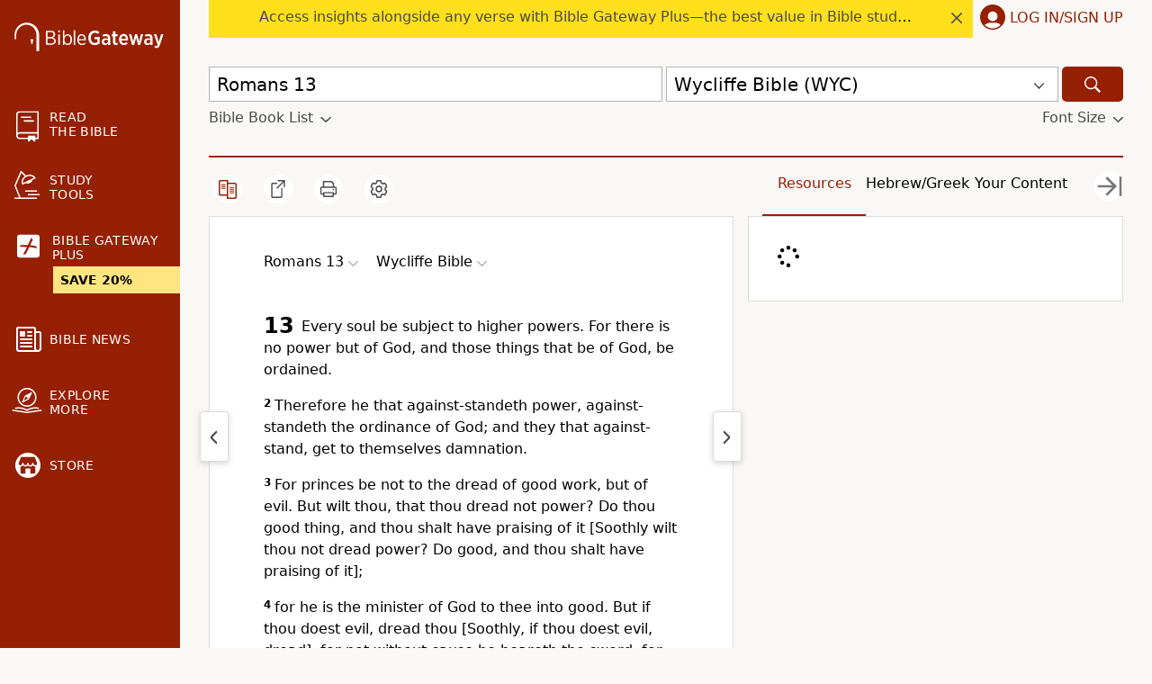

--- FILE ---
content_type: image/svg+xml
request_url: https://www.biblegateway.com/assets/icons/featured.svg
body_size: 166
content:
<svg width="24" height="24" viewBox="0 0 24 24" xmlns="http://www.w3.org/2000/svg">
    <g fill="none" fill-rule="evenodd">
        <path d="M0 0h24v24H0z"/>
        <path fill="#000" d="m18.18 21-1.635-7.029L22 9.244l-7.191-.617L12 2 9.191 8.627 2 9.244l5.455 4.727L5.82 21 12 17.272z"/>
    </g>
</svg>
